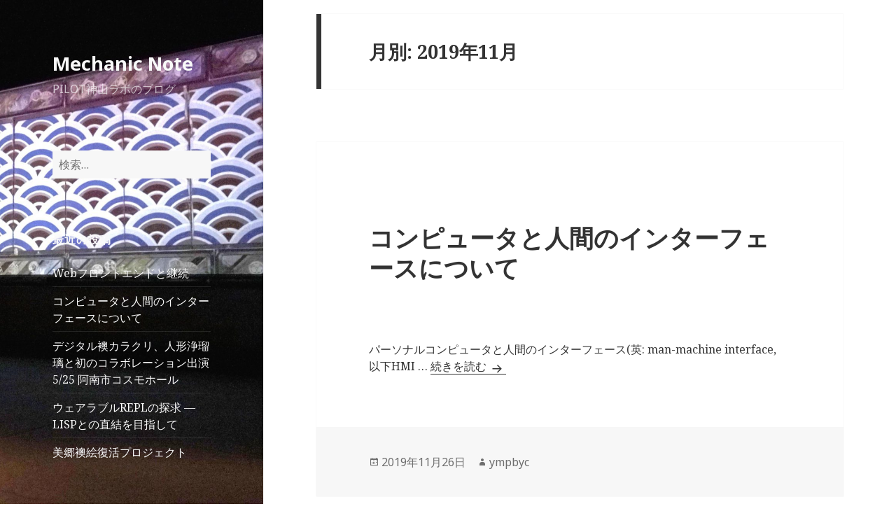

--- FILE ---
content_type: text/html; charset=UTF-8
request_url: http://mechanic.pilotz.jp/2019/11/
body_size: 29286
content:
<!DOCTYPE html>
<html lang="ja" class="no-js">
<head>
	<meta charset="UTF-8">
	<meta name="viewport" content="width=device-width">
	<meta name="keywords" content="">

	<!-- OGP -->
	<meta name="description" content="WEB制作会社PILOTの徳島・神山サテライトオフィスより。このブログは、研究開発部門・神山Proto Lab（プロトラボ）の研究発表・活動報告などをはじめてとして、神山町でのいろんな取り組みを発信します。">
	<meta property="og:title" content="Mechanic Note | Pilot Inc. の技術ブログ" />
	<meta property="og:description" content="WEB制作会社PILOTの徳島・神山サテライトオフィスより。このブログは、研究開発部門・神山Proto Lab（プロトラボ）の研究発表・活動報告などをはじめてとして、神山町でのいろんな取り組みを発信します。" />
	<meta property="og:image" content="http://www.pilotz.jp/ogp.png" />
	<meta property="og:url" content="http://mechanic.pilotz.jp/" />

	<meta property="og:site_name" content="Mechanic Note" />
	<meta property="og:type" content="website" />
	<meta property="fb:app_id" content="771534132871363" />
	<!-- /OGP -->
	
	<link rel="profile" href="http://gmpg.org/xfn/11">
	<link rel="pingback" href="http://mechanic.pilotz.jp/xmlrpc.php">
	<!--[if lt IE 9]>
	<script src="http://mechanic.pilotz.jp/wp-content/themes/twentyfifteen/js/html5.js"></script>
	<![endif]-->
	<script>(function(html){html.className = html.className.replace(/\bno-js\b/,'js')})(document.documentElement);</script>
<title>2019年11月 &#8211; Mechanic Note</title>
<link rel='dns-prefetch' href='//fonts.googleapis.com' />
<link rel='dns-prefetch' href='//netdna.bootstrapcdn.com' />
<link rel='dns-prefetch' href='//s.w.org' />
<link rel="alternate" type="application/rss+xml" title="Mechanic Note &raquo; フィード" href="http://mechanic.pilotz.jp/feed/" />
<link rel="alternate" type="application/rss+xml" title="Mechanic Note &raquo; コメントフィード" href="http://mechanic.pilotz.jp/comments/feed/" />
		<script type="text/javascript">
			window._wpemojiSettings = {"baseUrl":"https:\/\/s.w.org\/images\/core\/emoji\/11.2.0\/72x72\/","ext":".png","svgUrl":"https:\/\/s.w.org\/images\/core\/emoji\/11.2.0\/svg\/","svgExt":".svg","source":{"concatemoji":"http:\/\/mechanic.pilotz.jp\/wp-includes\/js\/wp-emoji-release.min.js?ver=5.1.19"}};
			!function(e,a,t){var n,r,o,i=a.createElement("canvas"),p=i.getContext&&i.getContext("2d");function s(e,t){var a=String.fromCharCode;p.clearRect(0,0,i.width,i.height),p.fillText(a.apply(this,e),0,0);e=i.toDataURL();return p.clearRect(0,0,i.width,i.height),p.fillText(a.apply(this,t),0,0),e===i.toDataURL()}function c(e){var t=a.createElement("script");t.src=e,t.defer=t.type="text/javascript",a.getElementsByTagName("head")[0].appendChild(t)}for(o=Array("flag","emoji"),t.supports={everything:!0,everythingExceptFlag:!0},r=0;r<o.length;r++)t.supports[o[r]]=function(e){if(!p||!p.fillText)return!1;switch(p.textBaseline="top",p.font="600 32px Arial",e){case"flag":return s([55356,56826,55356,56819],[55356,56826,8203,55356,56819])?!1:!s([55356,57332,56128,56423,56128,56418,56128,56421,56128,56430,56128,56423,56128,56447],[55356,57332,8203,56128,56423,8203,56128,56418,8203,56128,56421,8203,56128,56430,8203,56128,56423,8203,56128,56447]);case"emoji":return!s([55358,56760,9792,65039],[55358,56760,8203,9792,65039])}return!1}(o[r]),t.supports.everything=t.supports.everything&&t.supports[o[r]],"flag"!==o[r]&&(t.supports.everythingExceptFlag=t.supports.everythingExceptFlag&&t.supports[o[r]]);t.supports.everythingExceptFlag=t.supports.everythingExceptFlag&&!t.supports.flag,t.DOMReady=!1,t.readyCallback=function(){t.DOMReady=!0},t.supports.everything||(n=function(){t.readyCallback()},a.addEventListener?(a.addEventListener("DOMContentLoaded",n,!1),e.addEventListener("load",n,!1)):(e.attachEvent("onload",n),a.attachEvent("onreadystatechange",function(){"complete"===a.readyState&&t.readyCallback()})),(n=t.source||{}).concatemoji?c(n.concatemoji):n.wpemoji&&n.twemoji&&(c(n.twemoji),c(n.wpemoji)))}(window,document,window._wpemojiSettings);
		</script>
		<style type="text/css">
img.wp-smiley,
img.emoji {
	display: inline !important;
	border: none !important;
	box-shadow: none !important;
	height: 1em !important;
	width: 1em !important;
	margin: 0 .07em !important;
	vertical-align: -0.1em !important;
	background: none !important;
	padding: 0 !important;
}
</style>
	<link rel='stylesheet' id='wp-block-library-css'  href='http://mechanic.pilotz.jp/wp-includes/css/dist/block-library/style.min.css?ver=5.1.19' type='text/css' media='all' />
<link rel='stylesheet' id='sab-plugin-css'  href='http://mechanic.pilotz.jp/wp-content/plugins/simple-author-box/css/simple-author-box.min.css?ver=v1.5' type='text/css' media='all' />
<link rel='stylesheet' id='twentyfifteen-fonts-css'  href='//fonts.googleapis.com/css?family=Noto+Sans%3A400italic%2C700italic%2C400%2C700%7CNoto+Serif%3A400italic%2C700italic%2C400%2C700%7CInconsolata%3A400%2C700&#038;subset=latin%2Clatin-ext' type='text/css' media='all' />
<link rel='stylesheet' id='genericons-css'  href='http://mechanic.pilotz.jp/wp-content/themes/twentyfifteen/genericons/genericons.css?ver=3.2' type='text/css' media='all' />
<link rel='stylesheet' id='twentyfifteen-style-css'  href='http://mechanic.pilotz.jp/wp-content/themes/twentyfifteen/style.css?ver=5.1.19' type='text/css' media='all' />
<style id='twentyfifteen-style-inline-css' type='text/css'>

		/* Custom Sidebar Text Color */
		.site-title a,
		.site-description,
		.secondary-toggle:before {
			color: #f9f9f9;
		}

		.site-title a:hover,
		.site-title a:focus {
			color: #f9f9f9; /* Fallback for IE7 and IE8 */
			color: rgba( 249, 249, 249, 0.7);
		}

		.secondary-toggle {
			border-color: #f9f9f9; /* Fallback for IE7 and IE8 */
			border-color: rgba( 249, 249, 249, 0.1);
		}

		.secondary-toggle:hover,
		.secondary-toggle:focus {
			border-color: #f9f9f9; /* Fallback for IE7 and IE8 */
			border-color: rgba( 249, 249, 249, 0.3);
		}

		.site-title a {
			outline-color: #f9f9f9; /* Fallback for IE7 and IE8 */
			outline-color: rgba( 249, 249, 249, 0.3);
		}

		@media screen and (min-width: 59.6875em) {
			.secondary a,
			.dropdown-toggle:after,
			.widget-title,
			.widget blockquote cite,
			.widget blockquote small {
				color: #f9f9f9;
			}

			.widget button,
			.widget input[type="button"],
			.widget input[type="reset"],
			.widget input[type="submit"],
			.widget_calendar tbody a {
				background-color: #f9f9f9;
			}

			.textwidget a {
				border-color: #f9f9f9;
			}

			.secondary a:hover,
			.secondary a:focus,
			.main-navigation .menu-item-description,
			.widget,
			.widget blockquote,
			.widget .wp-caption-text,
			.widget .gallery-caption {
				color: rgba( 249, 249, 249, 0.7);
			}

			.widget button:hover,
			.widget button:focus,
			.widget input[type="button"]:hover,
			.widget input[type="button"]:focus,
			.widget input[type="reset"]:hover,
			.widget input[type="reset"]:focus,
			.widget input[type="submit"]:hover,
			.widget input[type="submit"]:focus,
			.widget_calendar tbody a:hover,
			.widget_calendar tbody a:focus {
				background-color: rgba( 249, 249, 249, 0.7);
			}

			.widget blockquote {
				border-color: rgba( 249, 249, 249, 0.7);
			}

			.main-navigation ul,
			.main-navigation li,
			.secondary-toggle,
			.widget input,
			.widget textarea,
			.widget table,
			.widget th,
			.widget td,
			.widget pre,
			.widget li,
			.widget_categories .children,
			.widget_nav_menu .sub-menu,
			.widget_pages .children,
			.widget abbr[title] {
				border-color: rgba( 249, 249, 249, 0.1);
			}

			.dropdown-toggle:hover,
			.dropdown-toggle:focus,
			.widget hr {
				background-color: rgba( 249, 249, 249, 0.1);
			}

			.widget input:focus,
			.widget textarea:focus {
				border-color: rgba( 249, 249, 249, 0.3);
			}

			.sidebar a:focus,
			.dropdown-toggle:focus {
				outline-color: rgba( 249, 249, 249, 0.3);
			}
		}
	
</style>
<!--[if lt IE 9]>
<link rel='stylesheet' id='twentyfifteen-ie-css'  href='http://mechanic.pilotz.jp/wp-content/themes/twentyfifteen/css/ie.css?ver=20141010' type='text/css' media='all' />
<![endif]-->
<!--[if lt IE 8]>
<link rel='stylesheet' id='twentyfifteen-ie7-css'  href='http://mechanic.pilotz.jp/wp-content/themes/twentyfifteen/css/ie7.css?ver=20141010' type='text/css' media='all' />
<![endif]-->
<link rel='stylesheet' id='font-awesome-css'  href='//netdna.bootstrapcdn.com/font-awesome/4.1.0/css/font-awesome.min.css?ver=5.1.19' type='text/css' media='all' />
<script type='text/javascript' src='http://mechanic.pilotz.jp/wp-includes/js/jquery/jquery.js?ver=1.12.4'></script>
<script type='text/javascript' src='http://mechanic.pilotz.jp/wp-includes/js/jquery/jquery-migrate.min.js?ver=1.4.1'></script>
<link rel='https://api.w.org/' href='http://mechanic.pilotz.jp/wp-json/' />
<link rel="EditURI" type="application/rsd+xml" title="RSD" href="http://mechanic.pilotz.jp/xmlrpc.php?rsd" />
<link rel="wlwmanifest" type="application/wlwmanifest+xml" href="http://mechanic.pilotz.jp/wp-includes/wlwmanifest.xml" /> 
<meta name="generator" content="WordPress 5.1.19" />
	<style type="text/css" id="twentyfifteen-header-css">
			.site-header {
			background: url(http://mechanic.pilotz.jp/wp-content/uploads/2018/05/cropped-DSC2019.jpg) no-repeat 50% 50%;
			-webkit-background-size: cover;
			-moz-background-size:    cover;
			-o-background-size:      cover;
			background-size:         cover;
		}

		@media screen and (min-width: 59.6875em) {
			body:before {
				background: url(http://mechanic.pilotz.jp/wp-content/uploads/2018/05/cropped-DSC2019.jpg) no-repeat 100% 50%;
				-webkit-background-size: cover;
				-moz-background-size:    cover;
				-o-background-size:      cover;
				background-size:         cover;
				border-right: 0;
			}

			.site-header {
				background: transparent;
			}
		}
		</style>
	<style type="text/css" id="custom-background-css">
body.custom-background { background-color: #ffffff; }
</style>
	<style type="text/css">.saboxplugin-wrap .saboxplugin-gravatar img {-webkit-border-radius:50%;-moz-border-radius:50%;-ms-border-radius:50%;-o-border-radius:50%;border-radius:50%;}.saboxplugin-wrap .saboxplugin-gravatar img {-webkit-transition:all .5s ease;-moz-transition:all .5s ease;-o-transition:all .5s ease;transition:all .5s ease;}.saboxplugin-wrap .saboxplugin-gravatar img:hover {-webkit-transform:rotate(45deg);-moz-transform:rotate(45deg);-o-transform:rotate(45deg);-ms-transform:rotate(45deg);transform:rotate(45deg);}.saboxplugin-wrap {margin-top:0px;}.saboxplugin-wrap {margin-bottom:0px;}.saboxplugin-wrap .saboxplugin-authorname {font-size:18px; line-height:25px;}.saboxplugin-wrap .saboxplugin-desc {font-size:14px; line-height:21px;}.saboxplugin-wrap .saboxplugin-web {font-size:14px;}.saboxplugin-wrap .saboxplugin-socials .saboxplugin-icon-color {font-size:21px;}.saboxplugin-wrap .saboxplugin-socials .saboxplugin-icon-color:before {width:36px; height:36px; line-height:37px; }.saboxplugin-wrap .saboxplugin-socials .saboxplugin-icon-grey {font-size:18px;}</style>		<style type="text/css" id="wp-custom-css">
			.post p{line-height: 1.5em;} 		</style>
		
	<link rel="stylesheet" href="//cdnjs.cloudflare.com/ajax/libs/highlight.js/8.9.1/styles/github.min.css">
        <script src="//cdnjs.cloudflare.com/ajax/libs/highlight.js/8.9.1/highlight.min.js"></script>
        <script src="//cdnjs.cloudflare.com/ajax/libs/highlight.js/8.9.1/languages/scheme.min.js"></script>
	<script>hljs.initHighlightingOnLoad();</script>

	<!--script src="https://cdnjs.cloudflare.com/ajax/libs/three.js/r71/three.min.js"></script>
	<script src="http://mechanic.pilotz.jp/wp-content/uploads/autogyro/autogyro.js"></script -->
<script>
  (function(i,s,o,g,r,a,m){i['GoogleAnalyticsObject']=r;i[r]=i[r]||function(){
  (i[r].q=i[r].q||[]).push(arguments)},i[r].l=1*new Date();a=s.createElement(o),
  m=s.getElementsByTagName(o)[0];a.async=1;a.src=g;m.parentNode.insertBefore(a,m)
  })(window,document,'script','//www.google-analytics.com/analytics.js','ga');

  ga('create', 'UA-17948504-3', 'auto');
  ga('send', 'pageview');

</script>
</head>

<body class="archive date custom-background">
<div id="page" class="hfeed site">
	<a class="skip-link screen-reader-text" href="#content">コンテンツへスキップ</a>

	<div id="sidebar" class="sidebar">
		<header id="masthead" class="site-header" role="banner">
			<div class="site-branding">
										<p class="site-title"><a href="http://mechanic.pilotz.jp/" rel="home">Mechanic Note</a></p>
											<p class="site-description">PILOT神山ラボのブログ</p>
									<button class="secondary-toggle">﻿メニューとウィジェット</button>
			</div><!-- .site-branding -->
		</header><!-- .site-header -->

			<div id="secondary" class="secondary">

		
		
					<div id="widget-area" class="widget-area" role="complementary">
				<aside id="search-2" class="widget widget_search"><form role="search" method="get" class="search-form" action="http://mechanic.pilotz.jp/">
				<label>
					<span class="screen-reader-text">検索:</span>
					<input type="search" class="search-field" placeholder="検索&hellip;" value="" name="s" />
				</label>
				<input type="submit" class="search-submit screen-reader-text" value="検索" />
			</form></aside>		<aside id="recent-posts-2" class="widget widget_recent_entries">		<h2 class="widget-title">最近の投稿</h2>		<ul>
											<li>
					<a href="http://mechanic.pilotz.jp/2020/09/web-frontend-and-continuation/">Webフロントエンドと継続</a>
									</li>
											<li>
					<a href="http://mechanic.pilotz.jp/2019/11/thoughts-on-man-machine-interface/">コンピュータと人間のインターフェースについて</a>
									</li>
											<li>
					<a href="http://mechanic.pilotz.jp/2019/05/digital-fusuma-karakuri-anan-cosmo-hall/">デジタル襖カラクリ、人形浄瑠璃と初のコラボレーション出演  5/25 阿南市コスモホール</a>
									</li>
											<li>
					<a href="http://mechanic.pilotz.jp/2019/03/wearable-repl/">ウェアラブルREPLの探求 &#8212; LISPとの直結を目指して</a>
									</li>
											<li>
					<a href="http://mechanic.pilotz.jp/2018/10/misato-digital-fusuma-karakuri-report/">美郷襖絵復活プロジェクト</a>
									</li>
					</ul>
		</aside><aside id="archives-2" class="widget widget_archive"><h2 class="widget-title">アーカイブ</h2>		<ul>
				<li><a href='http://mechanic.pilotz.jp/2020/09/'>2020年9月</a></li>
	<li><a href='http://mechanic.pilotz.jp/2019/11/'>2019年11月</a></li>
	<li><a href='http://mechanic.pilotz.jp/2019/05/'>2019年5月</a></li>
	<li><a href='http://mechanic.pilotz.jp/2019/03/'>2019年3月</a></li>
	<li><a href='http://mechanic.pilotz.jp/2018/10/'>2018年10月</a></li>
	<li><a href='http://mechanic.pilotz.jp/2018/05/'>2018年5月</a></li>
	<li><a href='http://mechanic.pilotz.jp/2018/02/'>2018年2月</a></li>
	<li><a href='http://mechanic.pilotz.jp/2018/01/'>2018年1月</a></li>
	<li><a href='http://mechanic.pilotz.jp/2017/11/'>2017年11月</a></li>
	<li><a href='http://mechanic.pilotz.jp/2017/08/'>2017年8月</a></li>
	<li><a href='http://mechanic.pilotz.jp/2017/07/'>2017年7月</a></li>
	<li><a href='http://mechanic.pilotz.jp/2017/01/'>2017年1月</a></li>
	<li><a href='http://mechanic.pilotz.jp/2016/10/'>2016年10月</a></li>
	<li><a href='http://mechanic.pilotz.jp/2016/09/'>2016年9月</a></li>
	<li><a href='http://mechanic.pilotz.jp/2016/08/'>2016年8月</a></li>
	<li><a href='http://mechanic.pilotz.jp/2016/07/'>2016年7月</a></li>
	<li><a href='http://mechanic.pilotz.jp/2016/06/'>2016年6月</a></li>
	<li><a href='http://mechanic.pilotz.jp/2016/05/'>2016年5月</a></li>
	<li><a href='http://mechanic.pilotz.jp/2016/04/'>2016年4月</a></li>
	<li><a href='http://mechanic.pilotz.jp/2016/03/'>2016年3月</a></li>
	<li><a href='http://mechanic.pilotz.jp/2016/02/'>2016年2月</a></li>
	<li><a href='http://mechanic.pilotz.jp/2016/01/'>2016年1月</a></li>
	<li><a href='http://mechanic.pilotz.jp/2015/12/'>2015年12月</a></li>
	<li><a href='http://mechanic.pilotz.jp/2015/11/'>2015年11月</a></li>
	<li><a href='http://mechanic.pilotz.jp/2015/10/'>2015年10月</a></li>
	<li><a href='http://mechanic.pilotz.jp/2015/09/'>2015年9月</a></li>
	<li><a href='http://mechanic.pilotz.jp/2015/08/'>2015年8月</a></li>
	<li><a href='http://mechanic.pilotz.jp/2015/07/'>2015年7月</a></li>
	<li><a href='http://mechanic.pilotz.jp/2015/06/'>2015年6月</a></li>
	<li><a href='http://mechanic.pilotz.jp/2015/05/'>2015年5月</a></li>
	<li><a href='http://mechanic.pilotz.jp/2015/04/'>2015年4月</a></li>
		</ul>
			</aside><aside id="tag_cloud-2" class="widget widget_tag_cloud"><h2 class="widget-title">タグクラウド</h2><div class="tagcloud"><a href="http://mechanic.pilotz.jp/tag/3d/" class="tag-cloud-link tag-link-9 tag-link-position-1" style="font-size: 12.552845528455pt;" aria-label="3D (4個の項目)">3D</a>
<a href="http://mechanic.pilotz.jp/tag/ar/" class="tag-cloud-link tag-link-30 tag-link-position-2" style="font-size: 8pt;" aria-label="AR (1個の項目)">AR</a>
<a href="http://mechanic.pilotz.jp/tag/arduino/" class="tag-cloud-link tag-link-69 tag-link-position-3" style="font-size: 12.552845528455pt;" aria-label="Arduino (4個の項目)">Arduino</a>
<a href="http://mechanic.pilotz.jp/tag/bird/" class="tag-cloud-link tag-link-60 tag-link-position-4" style="font-size: 10.048780487805pt;" aria-label="Bird (2個の項目)">Bird</a>
<a href="http://mechanic.pilotz.jp/tag/bot/" class="tag-cloud-link tag-link-34 tag-link-position-5" style="font-size: 8pt;" aria-label="bot (1個の項目)">bot</a>
<a href="http://mechanic.pilotz.jp/tag/centos6-5/" class="tag-cloud-link tag-link-18 tag-link-position-6" style="font-size: 10.048780487805pt;" aria-label="CentOS6.5 (2個の項目)">CentOS6.5</a>
<a href="http://mechanic.pilotz.jp/tag/cordova/" class="tag-cloud-link tag-link-31 tag-link-position-7" style="font-size: 8pt;" aria-label="Cordova (1個の項目)">Cordova</a>
<a href="http://mechanic.pilotz.jp/tag/docker/" class="tag-cloud-link tag-link-15 tag-link-position-8" style="font-size: 10.048780487805pt;" aria-label="Docker (2個の項目)">Docker</a>
<a href="http://mechanic.pilotz.jp/tag/forever/" class="tag-cloud-link tag-link-36 tag-link-position-9" style="font-size: 8pt;" aria-label="forever (1個の項目)">forever</a>
<a href="http://mechanic.pilotz.jp/tag/goa/" class="tag-cloud-link tag-link-42 tag-link-position-10" style="font-size: 8pt;" aria-label="Goa (1個の項目)">Goa</a>
<a href="http://mechanic.pilotz.jp/tag/ios/" class="tag-cloud-link tag-link-28 tag-link-position-11" style="font-size: 8pt;" aria-label="iOS (1個の項目)">iOS</a>
<a href="http://mechanic.pilotz.jp/tag/iot/" class="tag-cloud-link tag-link-68 tag-link-position-12" style="font-size: 16.422764227642pt;" aria-label="IoT (10個の項目)">IoT</a>
<a href="http://mechanic.pilotz.jp/tag/javascript/" class="tag-cloud-link tag-link-57 tag-link-position-13" style="font-size: 11.414634146341pt;" aria-label="JavaScript (3個の項目)">JavaScript</a>
<a href="http://mechanic.pilotz.jp/tag/lisp/" class="tag-cloud-link tag-link-59 tag-link-position-14" style="font-size: 11.414634146341pt;" aria-label="Lisp (3個の項目)">Lisp</a>
<a href="http://mechanic.pilotz.jp/tag/makers/" class="tag-cloud-link tag-link-73 tag-link-position-15" style="font-size: 12.552845528455pt;" aria-label="Makers (4個の項目)">Makers</a>
<a href="http://mechanic.pilotz.jp/tag/metaio/" class="tag-cloud-link tag-link-29 tag-link-position-16" style="font-size: 8pt;" aria-label="metaio (1個の項目)">metaio</a>
<a href="http://mechanic.pilotz.jp/tag/node-js/" class="tag-cloud-link tag-link-35 tag-link-position-17" style="font-size: 10.048780487805pt;" aria-label="Node.js (2個の項目)">Node.js</a>
<a href="http://mechanic.pilotz.jp/tag/npm/" class="tag-cloud-link tag-link-37 tag-link-position-18" style="font-size: 8pt;" aria-label="npm (1個の項目)">npm</a>
<a href="http://mechanic.pilotz.jp/tag/pcb/" class="tag-cloud-link tag-link-85 tag-link-position-19" style="font-size: 10.048780487805pt;" aria-label="pcb (2個の項目)">pcb</a>
<a href="http://mechanic.pilotz.jp/tag/phonegap/" class="tag-cloud-link tag-link-32 tag-link-position-20" style="font-size: 8pt;" aria-label="PhoneGap (1個の項目)">PhoneGap</a>
<a href="http://mechanic.pilotz.jp/tag/ring-zero/" class="tag-cloud-link tag-link-38 tag-link-position-21" style="font-size: 10.048780487805pt;" aria-label="Ring ZERO (2個の項目)">Ring ZERO</a>
<a href="http://mechanic.pilotz.jp/tag/slack/" class="tag-cloud-link tag-link-33 tag-link-position-22" style="font-size: 10.048780487805pt;" aria-label="Slack (2個の項目)">Slack</a>
<a href="http://mechanic.pilotz.jp/tag/three-js/" class="tag-cloud-link tag-link-12 tag-link-position-23" style="font-size: 10.048780487805pt;" aria-label="THREE.js (2個の項目)">THREE.js</a>
<a href="http://mechanic.pilotz.jp/tag/trance/" class="tag-cloud-link tag-link-41 tag-link-position-24" style="font-size: 8pt;" aria-label="Trance (1個の項目)">Trance</a>
<a href="http://mechanic.pilotz.jp/tag/vps/" class="tag-cloud-link tag-link-16 tag-link-position-25" style="font-size: 10.048780487805pt;" aria-label="VPS (2個の項目)">VPS</a>
<a href="http://mechanic.pilotz.jp/tag/wordpress/" class="tag-cloud-link tag-link-25 tag-link-position-26" style="font-size: 10.048780487805pt;" aria-label="wordpress (2個の項目)">wordpress</a>
<a href="http://mechanic.pilotz.jp/tag/%e3%82%a2%e3%83%8b%e3%83%a1%e3%83%bc%e3%82%b7%e3%83%a7%e3%83%b3/" class="tag-cloud-link tag-link-10 tag-link-position-27" style="font-size: 11.414634146341pt;" aria-label="アニメーション (3個の項目)">アニメーション</a>
<a href="http://mechanic.pilotz.jp/tag/%e3%82%a4%e3%83%b3%e3%83%95%e3%83%a9/" class="tag-cloud-link tag-link-19 tag-link-position-28" style="font-size: 10.048780487805pt;" aria-label="インフラ (2個の項目)">インフラ</a>
<a href="http://mechanic.pilotz.jp/tag/%e3%82%b3%e3%83%b3%e3%83%86%e3%83%8a/" class="tag-cloud-link tag-link-23 tag-link-position-29" style="font-size: 8pt;" aria-label="コンテナ (1個の項目)">コンテナ</a>
<a href="http://mechanic.pilotz.jp/tag/%e3%82%b9%e3%83%94%e3%83%bc%e3%82%ab%e3%83%bc/" class="tag-cloud-link tag-link-65 tag-link-position-30" style="font-size: 10.048780487805pt;" aria-label="スピーカー (2個の項目)">スピーカー</a>
<a href="http://mechanic.pilotz.jp/tag/%e3%82%bb%e3%82%ad%e3%83%a5%e3%83%aa%e3%83%86%e3%82%a3/" class="tag-cloud-link tag-link-26 tag-link-position-31" style="font-size: 8pt;" aria-label="セキュリティ (1個の項目)">セキュリティ</a>
<a href="http://mechanic.pilotz.jp/tag/%e3%83%88%e3%83%bc%e3%83%a9%e3%82%b9/" class="tag-cloud-link tag-link-7 tag-link-position-32" style="font-size: 8pt;" aria-label="トーラス (1個の項目)">トーラス</a>
<a href="http://mechanic.pilotz.jp/tag/%e3%83%95%e3%83%a9%e3%82%af%e3%82%bf%e3%83%ab/" class="tag-cloud-link tag-link-6 tag-link-position-33" style="font-size: 8pt;" aria-label="フラクタル (1個の項目)">フラクタル</a>
<a href="http://mechanic.pilotz.jp/tag/%e3%83%97%e3%83%a9%e3%82%b0%e3%82%a4%e3%83%b3/" class="tag-cloud-link tag-link-27 tag-link-position-34" style="font-size: 8pt;" aria-label="プラグイン (1個の項目)">プラグイン</a>
<a href="http://mechanic.pilotz.jp/tag/%e3%83%a1%e3%83%87%e3%82%a3%e3%82%a2%e3%82%a2%e3%83%bc%e3%83%88/" class="tag-cloud-link tag-link-14 tag-link-position-35" style="font-size: 10.048780487805pt;" aria-label="メディアアート (2個の項目)">メディアアート</a>
<a href="http://mechanic.pilotz.jp/tag/%e4%bd%93%e9%a8%93%e3%83%ac%e3%83%9d%e3%83%bc%e3%83%88/" class="tag-cloud-link tag-link-39 tag-link-position-36" style="font-size: 8pt;" aria-label="体験レポート (1個の項目)">体験レポート</a>
<a href="http://mechanic.pilotz.jp/tag/%e5%b9%be%e4%bd%95%e5%ad%a6/" class="tag-cloud-link tag-link-5 tag-link-position-37" style="font-size: 10.048780487805pt;" aria-label="幾何学 (2個の項目)">幾何学</a>
<a href="http://mechanic.pilotz.jp/tag/%e6%95%b0%e5%ad%a6/" class="tag-cloud-link tag-link-11 tag-link-position-38" style="font-size: 10.048780487805pt;" aria-label="数学 (2個の項目)">数学</a>
<a href="http://mechanic.pilotz.jp/tag/%e7%84%a1%e7%b7%9a%e7%b5%a6%e9%9b%bb/" class="tag-cloud-link tag-link-79 tag-link-position-39" style="font-size: 10.048780487805pt;" aria-label="無線給電 (2個の項目)">無線給電</a>
<a href="http://mechanic.pilotz.jp/tag/%e7%a5%9e%e5%b1%b1%e3%83%a9%e3%83%9c/" class="tag-cloud-link tag-link-52 tag-link-position-40" style="font-size: 22pt;" aria-label="神山ラボ (33個の項目)">神山ラボ</a>
<a href="http://mechanic.pilotz.jp/tag/%e9%87%8e%e8%8f%9c/" class="tag-cloud-link tag-link-77 tag-link-position-41" style="font-size: 12.552845528455pt;" aria-label="野菜 (4個の項目)">野菜</a>
<a href="http://mechanic.pilotz.jp/tag/%e9%96%8b%e7%99%ba%e7%92%b0%e5%a2%83/" class="tag-cloud-link tag-link-20 tag-link-position-42" style="font-size: 10.048780487805pt;" aria-label="開発環境 (2個の項目)">開発環境</a>
<a href="http://mechanic.pilotz.jp/tag/%e9%9b%bb%e5%ad%90%e5%b7%a5%e4%bd%9c/" class="tag-cloud-link tag-link-64 tag-link-position-43" style="font-size: 18.243902439024pt;" aria-label="電子工作 (15個の項目)">電子工作</a>
<a href="http://mechanic.pilotz.jp/tag/%e9%9f%b3/" class="tag-cloud-link tag-link-43 tag-link-position-44" style="font-size: 8pt;" aria-label="音 (1個の項目)">音</a>
<a href="http://mechanic.pilotz.jp/tag/%e9%ab%98%e6%ac%a1%e5%85%83/" class="tag-cloud-link tag-link-8 tag-link-position-45" style="font-size: 8pt;" aria-label="高次元 (1個の項目)">高次元</a></div>
</aside><aside id="text-7" class="widget widget_text">			<div class="textwidget"><a class="pilot-link" href="http://pilotz.jp/" target="_blank"><img src="/wp-content/uploads/2020/06/pilot_logoY.png" style="max-width: 210px;" /></a></div>
		</aside>			</div><!-- .widget-area -->
		
	</div><!-- .secondary -->

	</div><!-- .sidebar -->

	<div id="content" class="site-content">

	<section id="primary" class="content-area">
		<main id="main" class="site-main" role="main">

		
			<header class="page-header">
				<h1 class="page-title">月別: 2019年11月</h1>			</header><!-- .page-header -->

			
<article id="post-1469" class="post-tile post-1469 post type-post status-publish format-standard hentry category-note">
	
	<header class="entry-header">
		<h2 class="entry-title"><a href="http://mechanic.pilotz.jp/2019/11/thoughts-on-man-machine-interface/" rel="bookmark">コンピュータと人間のインターフェースについて</a></h2>	</header><!-- .entry-header -->

	<div class="entry-content">
		<p>パーソナルコンピュータと人間のインターフェース(英: man-machine interface,　以下HMI &hellip; <a href="http://mechanic.pilotz.jp/2019/11/thoughts-on-man-machine-interface/" class="more-link">続きを読む <span class="screen-reader-text">コンピュータと人間のインターフェースについて</span></a></p>
	</div><!-- .entry-content -->

	<!-- ?php
		// Author bio.
		if ( is_single() && get_the_author_meta( 'description' ) ) :
			get_template_part( 'author-bio' );
		endif;
	? -->

	<footer class="entry-footer">
		<span class="posted-on"><span class="screen-reader-text">投稿日: </span><a href="http://mechanic.pilotz.jp/2019/11/thoughts-on-man-machine-interface/" rel="bookmark"><time class="entry-date published" datetime="2019-11-26T23:10:16+09:00">2019年11月26日</time><time class="updated" datetime="2019-11-27T00:27:05+09:00">2019年11月27日</time></a></span><span class="byline"><span class="author vcard"><span class="screen-reader-text">作成者 </span><a class="url fn n" href="http://mechanic.pilotz.jp/author/ympbyc/">ympbyc</a></span></span>			</footer><!-- .entry-footer -->

</article><!-- #post-## -->

		</main><!-- .site-main -->
	</section><!-- .content-area -->


	</div><!-- .site-content -->

	<footer id="colophon" class="site-footer" role="contentinfo">
		<div class="site-info">
						<a href="https://ja.wordpress.org/">Proudly powered by WordPress</a>
		</div><!-- .site-info -->
	</footer><!-- .site-footer -->

</div><!-- .site -->

<script type='text/javascript' src='http://mechanic.pilotz.jp/wp-content/themes/twentyfifteen/js/skip-link-focus-fix.js?ver=20141010'></script>
<script type='text/javascript'>
/* <![CDATA[ */
var screenReaderText = {"expand":"<span class=\"screen-reader-text\">\u30b5\u30d6\u30e1\u30cb\u30e5\u30fc\u3092\u5c55\u958b<\/span>","collapse":"<span class=\"screen-reader-text\">\u30b5\u30d6\u30e1\u30cb\u30e5\u30fc\u3092\u9589\u3058\u308b<\/span>"};
/* ]]> */
</script>
<script type='text/javascript' src='http://mechanic.pilotz.jp/wp-content/themes/twentyfifteen/js/functions.js?ver=20150330'></script>
<script type='text/javascript' src='http://mechanic.pilotz.jp/wp-includes/js/wp-embed.min.js?ver=5.1.19'></script>

</body>
</html>


--- FILE ---
content_type: text/plain
request_url: https://www.google-analytics.com/j/collect?v=1&_v=j102&a=852993241&t=pageview&_s=1&dl=http%3A%2F%2Fmechanic.pilotz.jp%2F2019%2F11%2F&ul=en-us%40posix&dt=2019%E5%B9%B411%E6%9C%88%20%E2%80%93%20Mechanic%20Note&sr=1280x720&vp=1280x720&_u=IEBAAEABAAAAACAAI~&jid=1054065764&gjid=249516294&cid=1751383281.1768952637&tid=UA-17948504-3&_gid=906100929.1768952637&_r=1&_slc=1&z=1658893332
body_size: -286
content:
2,cG-JDGGE8SVH0